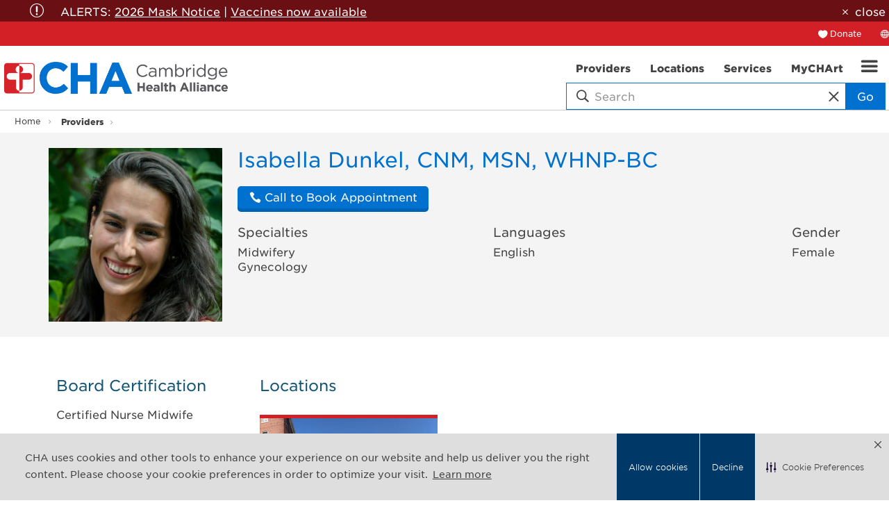

--- FILE ---
content_type: text/html; charset=utf-8
request_url: https://challiance.org/doctors/profile?n=2230
body_size: 50315
content:


<!DOCTYPE html>
<html id="htmlTag" xmlns="http://www.w3.org/1999/xhtml" lang="en">
<head id="Head1">
    <!--Copyright Bridgeline Digital, Inc. An unpublished work created in 2009. All rights reserved. This software contains the confidential and trade secret information of Bridgeline Digital, Inc. ("Bridgeline").  Copying, distribution or disclosure without Bridgeline's express written permission is prohibited-->
    <title>Profile | challiance.org</title>
<!-- After adding this script, call setConsentBannerParams({uuid: <unique id> }) to set unique ID for a customer.  -->
<script>
(function () {
	var s = document.createElement('script');
	s.src = 'https://cdn-prod.securiti.ai/consent/cookie-consent-sdk-loader.js';
	s.setAttribute('data-tenant-uuid', 'cd8a32c4-9d34-4287-ad62-e6ef21c070e0');
	s.setAttribute('data-domain-uuid', '5e84afe3-8424-48c4-b30e-08dc83f5d15e');
	s.setAttribute('data-backend-url', 'https://app.securiti.ai');
	s.setAttribute('data-skip-css', 'false');
	s.defer = true;
	var parent_node = document.head || document.body;
	parent_node.appendChild(s);
})()
</script><!--CODE TO ADD THE CHA LOGO AS THUMBNAIL OPTION-->
<meta property="og:image" content="https://www.challiance.org/Image%20Library/content-images/logo-sm.png" /><meta name="description" content="Learn more about Profile at challiance.org" />
<meta name="keywords" content="find a doc, find a doctor, doctor, doc, get, get a provider, provider, get a doc, providers, nurses, social workers, find, locate, look up, where is my provider, PCP, find my provicder" />
<link media="ALL" rel="stylesheet" type="text/css" href="/Style%20Library/css/main.css?v=639038478340000000" />
<link media="ALL" rel="stylesheet" type="text/css" href="/Style%20Library/Unassigned/searchbox.css?v=638638938214895632" />
<link href="https://www.challiance.org/doctors/profile" rel="canonical" /><script type="text/javascript" src="https://ajax.googleapis.com/ajax/libs/jquery/1.9.1/jquery.min.js"></script>
<script type="text/javascript" src="https://ajax.googleapis.com/ajax/libs/jqueryui/1.9.1/jquery-ui.min.js"></script>
<script type="text/javascript" src="/js/CustomTrackingScript.js?v=638663280480000000"></script>
<script type="text/javascript" src="/Script%20Library/front-end/frontEnd-min.js?v=639038478340000000"></script>
<script type="text/javascript">
//<![CDATA[
var publicSiteUrl='https://challiance.org/';
var editorContext='SiteEditor';
var basePageType='basepage';
var pageState='View';
var jSpinnerUrl='/iapps_images/spinner.gif';
var jRotatingCube='/iapps_images/loading-spinner.gif';
var jWebApiRoutePath='api';
var PageId='77055613-c93a-4d82-a6bc-78db76e1c129';
var WorkflowId='';
var ReferrerTypeId='8';
var ReferrerUrl='doctors/profile';

var siteId = '8039ce09-e7da-47e1-bcec-df96b5e411f4';var swgif = '/Tracking/WebPageEventLogger.axd';
//]]>
</script>
<!-- Global site tag (gtag.js) - Google Analytics -->
<script async src="https://www.googletagmanager.com/gtag/js?id=UA-29729015-1"></script>
<script>
  window.dataLayer = window.dataLayer || [];
  function gtag(){dataLayer.push(arguments);}
  gtag('js', new Date());
 
  gtag('config', 'UA-29729015-1');
</script><script type="text/javascript">
  window.woorankAssistantOptions = window.woorankAssistantOptions || {};
  window.woorankAssistantOptions.url = 'challiance.org';
  window.woorankAssistantOptions.assistantPublicKey = '67afe1dbe99f8955dda70375ebbce824';
  window.woorankAssistantOptions.collectWebVitals = true;
  (function() {
    var wl = document.createElement('script'); wl.type = 'text/javascript'; wl.async = true;
    wl.src = 'https://assistant.woorank.com/hydra/assistantLoader.latest.js';
    var s = document.getElementsByTagName('script')[0]; s.parentNode.insertBefore(wl, s);
  })();
</script><!-- Google Tag Manager -->
<script>(function(w,d,s,l,i){w[l]=w[l]||[];w[l].push({'gtm.start':
new Date().getTime(),event:'gtm.js'});var f=d.getElementsByTagName(s)[0],
j=d.createElement(s),dl=l!='dataLayer'?'&l='+l:'';j.async=true;j.src=
'https://www.googletagmanager.com/gtm.js?id='+i+dl;f.parentNode.insertBefore(j,f);
})(window,document,'script','dataLayer','GTM-T9B2XM');</script>
<!-- End Google Tag Manager --><meta name="viewport" content="width=device-width, initial-scale=1" /><meta name="apple-mobile-web-app-capable" content="yes" /><meta name="apple-mobile-web-app-status-bar-style" content="black" /><meta name="apple-mobile-web-app-title" content="Web Starter Kit" /><meta name="msapplication-TileImage" content="Image Library/template-images/touch/ms-touch-icon-144x144-precomposed.png" /><meta name="msapplication-TileColor" content="#3372DF" /><script type="text/javascript" src="//platform-api.sharethis.com/js/sharethis.js#property=5a6a1b6f0b4e3b0013705164&product=custom-share-buttons" async="async"></script></head>
<body id="bodyTag">
    <!-- Begin Constant Contact Active Forms --><!-- OLD CODE
<script> var _ctct_m = "09f04efacaaa078313522ba1ae981cd1"; </script>
<script id="signupScript" src="//static.ctctcdn.com/js/signup-form-widget/current/signup-form-widget.min.js" async defer></script>-->
<!-- End Constant Contact Active Forms -->
<!-- NEW CODE Added 2021.10.29-->
<!-- Begin Constant Contact Active Forms -->
<script> var _ctct_m = "09f04efacaaa078313522ba1ae981cd1"; </script>
<script id="signupScript" src="//static.ctctcdn.com/js/signup-form-widget/current/signup-form-widget.min.js" async defer></script>
<!-- End Constant Contact Active Forms --><!-- Begin Constant Contact Active Forms -->
<script> var _ctct_m = "fb97decfd2cfdd15f38bec902a1d622c"; </script>
<script id="signupScript" src="//static.ctctcdn.com/js/signup-form-widget/current/signup-form-widget.min.js" async defer></script>
<!-- End Constant Contact Active Forms --><!-- Google Tag Manager (noscript) -->
<noscript><iframe src="https://www.googletagmanager.com/ns.html?id=GTM-T9B2XM"
height="0" width="0" style="display:none;visibility:hidden"></iframe></noscript>
<!-- End Google Tag Manager (noscript) -->
    
    <form method="post" action="/doctors/profile?n=2230" id="form1">
<div class="aspNetHidden">
<input type="hidden" name="__EVENTTARGET" id="__EVENTTARGET" value="" />
<input type="hidden" name="__EVENTARGUMENT" id="__EVENTARGUMENT" value="" />

</div>

<script type="text/javascript">
//<![CDATA[
var theForm = document.forms['form1'];
function __doPostBack(eventTarget, eventArgument) {
    if (!theForm.onsubmit || (theForm.onsubmit() != false)) {
        theForm.__EVENTTARGET.value = eventTarget;
        theForm.__EVENTARGUMENT.value = eventArgument;
        theForm.submit();
    }
}
//]]>
</script>


<script src="https://ajax.aspnetcdn.com/ajax/4.6/1/WebForms.js" type="text/javascript"></script>
<script type="text/javascript">
//<![CDATA[
window.WebForm_PostBackOptions||document.write('<script type="text/javascript" src="/WebResource.axd?d=oCKj8IvNuIk7gy1HJUatdrxc44YP4nQWME8Wxdd6DGPnke3qspDXbthnORZlPAcXN7_u1xDrkIusxuRK-nyT4HeVlao1&amp;t=638901397900000000"><\/script>');//]]>
</script>



<script type="text/javascript">
//<![CDATA[
var jTemplateType='0';var loadedFromVersion='False';var uiCulture = 'en-US';//]]>
</script>

<script src="https://ajax.aspnetcdn.com/ajax/4.6/1/MicrosoftAjax.js" type="text/javascript"></script>
<script type="text/javascript">
//<![CDATA[
(window.Sys && Sys._Application && Sys.Observer)||document.write('<script type="text/javascript" src="/ScriptResource.axd?d=C0-jv8mCc3YH01nQBjS-_7iqxAhQwr1PAupAXWe9c-BPPGUzsXZR04BVmo0GfZ6DYf-qRgRxNRrIK4XxIcCtMtvwYi2DvMZh8gSrkeCsXgxJzW1HtAy8NZq70TAxcfFSjb7b6N-fcCXIWvVYDR11RiosX1o1&t=5c0e0825"><\/script>');//]]>
</script>

<script src="https://ajax.aspnetcdn.com/ajax/4.6/1/MicrosoftAjaxWebForms.js" type="text/javascript"></script>
<script type="text/javascript">
//<![CDATA[
(window.Sys && Sys.WebForms)||document.write('<script type="text/javascript" src="/ScriptResource.axd?d=CkWDPtA3hXBHN7AqG5hE3AqHF3VpqsYHc2CORuy9yY-68UdbUfqEq988tjrPIpe-j_OLXO-j30fU7S3eQMTXmXucYiW4XyTEgu6YEG0ouvBlwMiFFZrNJMo6VfqMY2-D_9TN8uAlpOAtlcy_A1FeI5E3pNtBAkyeM0UpNdqXkUDtx89Z0&t=5c0e0825"><\/script>');//]]>
</script>

        <script type="text/javascript">
//<![CDATA[
Sys.WebForms.PageRequestManager._initialize('scriptManager', 'form1', [], [], [], 90, '');
//]]>
</script>

        
        
        
<script src="../script library/front-end/jquery.star-rating-svg.min.js"></script>
<link href="../style library/css/star-rating-svg.css" rel="stylesheet">

<style>
    .no-touch a[href^='tel:'] {
        cursor: pointer;
        pointer-events: all;
    }

    .no-touch .doctorProfile-CTA a[href^='tel:'] {
        color: white;
    }

    .list--bare li {
        margin: 5px 0
    }
</style>

<div class="pageWrap">
    
    <a name="backToTop" class="backToTop-anchor"></a>



<header class="headerMain">
    <div id="ctl01_Header_ctl00_AlertContainer" class="headerMain-alert">
        <div class="headerMain-alertInner">
            <div id="ctl01_Header_ctl00_AlertMessage" class="alert icon-attention-circle-alt"><p>ALERTS: <!--<a href="https://www.challiance.org/covid-information/covid-19-information" title="COVID-19 Alerts" data-iapps-linktype="Page" data-iapps-managed="true" data-iapps-objectid="ad593c4e-3823-46ce-900a-45becdf80721" data-iapps-siteid="8039ce09-e7da-47e1-bcec-df96b5e411f4">COVID Info</a> | --><a href="https://www.challiance.org/alerts/patient-alerts" title="CHA masking information" target="_blank" data-iapps-linktype="External" data-iapps-managed="true">2026 Mask Notice</a>&nbsp;| <a href="https://www.challiance.org/services-programs/vaccines-and-immunizations" title="Vaccines and Immunizations" data-iapps-linktype="Page" data-iapps-managed="true" data-iapps-objectid="a8e4133d-1b37-4de4-8668-d12bc1199a9f" data-iapps-siteid="8039ce09-e7da-47e1-bcec-df96b5e411f4">Vaccines now available</a></p></div>
            <a id="ancCloseAlert" class="close" href="javascript:void(0)">close</a>
        </div>
    </div>
    <div class="headerMain-util">
        <div class="headerMain-utilInner">
            <div class="headerMain-utilZone01">
                
            </div>

            <div class="headerMain-utilZone02">
                
            </div>

            <div class="headerMain-utilZone03">
                <nav class="navSignin">
                    <ul>
                        <li><a href="/donate" class="navSignin-signin">Donate</a></li>
                    </ul>
                </nav>
                <nav class="navCallout">
                    <ul>
                        <li id="google_translate"><i class="icon-globe-2" aria-hidden="true"></i><span class="h-visuallyHidden">Translate</span></li>
                    </ul>
                </nav>
                
            </div>
        </div>
    </div>

    <div class="headerMain-main">
        <div class="headerMain-mainInner">
            <div class="headerMain-mainZone01">
                <div class="logoMain">
                    <a href="https://www.challiance.org"></a>
                    <img src="/Image Library/content-images/harvard-teaching-hospital-logo.png" alt="Harvard Teaching Hospital logo" />
                </div>
            </div>
            <div class="headerMain-mainZone02">
            </div>
            <div class="headerMain-mainZone03">
                <div class="headerMain-mainZone03-container">
                <nav id="navMain" runat="server" class="navMain"><ul>
    <li class=""><a href="/doctors"><span>Providers</span><span class="icon"></span></a></li>
    <li class=""><a href="/locations"><span>Locations</span><span class="icon"></span></a></li>
    <li class=""><a href="/services-programs"><span>Services</span><span class="icon"></span></a></li>
    <li class=""><a href="/my-chart"><span>MyCHArt</span><span class="icon"></span></a></li>
  </ul></nav>

                <div class="globals-mobile drawerItem" data-id="globals-mobile">
                    <nav class="navMain-drawer">
                        <ul>
  <li class="hasChildren"><a href="/about-cha">About CHA</a><ul>
      <li><a href="">Affiliations & Partnerships</a></li>
      <li><a href="/about-cha/leadership">Leadership</a></li>
      <li><a href="/about-cha/newsroom">Newsroom</a></li>
      <li><a href="/about-cha/population-health-management">Population Health Management</a></li>
      <li><a href="/about-cha/quality">Quality</a></li>
      <li><a href="">Advancing Equity at CHA</a></li>
      <li><a href="/about-cha/sustainability">Sustainability</a></li>
    </ul>
  </li>
  <li class="hasChildren"><a href="/academics">Academics</a><ul>
      <li><a href="/academic/residency-training">Residency & Training</a></li>
      <li><a href="/academics/research">Research at CHA</a></li>
      <li><a href="https://challiance.org/psychiatry-ce/home" target="_blank">Continuing Education Programs</a></li>
      <li><a href="/academic/diversity-in-academics">Diversity in Academics</a></li>
    </ul>
  </li>
  <li class="hasChildren"><a href="https://www.chacareers.org">Careers</a><ul>
      <li><a href="/careers/nursing">Nursing</a></li>
      <li><a href="https://chaproviders.org/" target="_blank">Providers</a></li>
    </ul>
  </li>
  <li><a href="/community-health">Community Health</a></li>
  <li><a href="/contact-cha">Contact CHA</a></li>
  <li class="hasChildren"><a href="/get-healthy">Get Healthy</a><ul>
      <li><a href="/get-healthy/healthy-now-blog">Healthy Now Blog</a></li>
      <li><a href="/get-healthy/classes-and-events">Classes and Events</a></li>
      <li><a href="/get-healthy/staying-well">Staying Well</a></li>
      <li><a href="/get-healthy/tufts-health-together-with-cha">Tufts Health Together with CHA</a></li>
      <li><a href="/get-healthy/cha-connect">CHA Connect</a></li>
    </ul>
  </li>
  <li><a href="/medical-records">Medical Records</a></li>
  <li><a href="/patients-visitors">Patients & Visitors</a></li>
  <li><a href="/vaccines">Vaccines</a></li>
</ul>
                    </nav>
                </div>
                
                

<div class="mobileDrawerToggle drawerToggle" data-for="globals-mobile" data-mobile="true"></div>

                </div>
                <div id="ctl01_Header_ctl00_divSearchBox" class="searchBox hawk">
                    <div class="search-bar contained">
                        <div class="search-input">
                            <i class="icon-search icon--empty"></i>
                            <input id="searchMain" type="text" placeholder="Search" name="searchMain" class="searchBox-textField" class="searchBox-textField" data-alt-index=" "><i class="search-clear icon-close icon--empty"></i>
                            <a class="searchBox-search btn">Go</a>
                        </div>
                        <div class="searchResults-autocomplete" style="display: none;"></div>
                    </div>
                </div>
            </div>
        </div>
    </div>
</header>

<div id="ExternalURLAlert" class="popup mfp-hide productDetail">
    <h3><strong>Third party site:</strong></h3>
<p>For your convenience,&nbsp;<a href="www.challiance.org">www.challiance.org</a> provides information and web links on our website.&nbsp;By clicking on this link, you will be leaving&nbsp;<a href="www.challiance.org">www.challiance.org</a>&nbsp;and entering a website hosted by another party.</p>
<p>CHA is not responsible for the content or functions of these third party websites.&nbsp;By visiting this site, you will no longer be subject to, or under the protection of, the privacy and security policies of <a href="www.challiance.org">www.challiance.org</a>. We encourage you to review the privacy and security policies of the site you are entering, which may be different than those of <a href="www.challiance.org">www.challiance.org</a>.</p>
        <p>
           <a id="ancContinue" class="btn" href="javascript:void(0);" style="margin-right:10px;">Continue</a>
           <a id="ancCancel" class="btn btn--secondary" href="javascript:void(0);">Cancel</a>
        </p>
</div>         

<script type="text/javascript" src="//translate.google.com/translate_a/element.js?cb=googleTranslateElementInit" defer></script>
<script>

    function googleTranslateElementInit() {
        new google.translate.TranslateElement({ pageLanguage: 'en' }, 'google_translate');
    }

    

    window.onload = function () {
        if ($('#ancCloseAlert').length > 0) {
            document.getElementById('ancCloseAlert').onclick = function () {
                $('.headerMain-alert').hide();
                document.cookie = "alert_closed=true;path=/";
            };
        };
    };

</script>


    

    
<div class="pageMeta">
    <div class="pageMeta-inner">
        <nav role="breadcrumb" class="pageMeta-breadcrumbs">
            <div id="ctl01_ctlBreadcrumbNav_Breadcrumb" class="Breadcrumb">
	<ul class="pageMeta-breadcrumbList">
  <li><a href="/home">Home</a></li>
  <li class="active"><a href="/doctors">Providers</a></li>
</ul>
</div>
        </nav>
    </div>
</div>

    <main>
        <div class="section doctorProfile">
            <div class="contained">
                <h1 class="h-visuallyHidden">Doctor Profile</h1>
                <div class="doctorProfile-container">
                    <figure>
                        <img src="/Image Library/Provider-Directory/Dunkel-Isabella-CNM_250x250.jpg" id="ctl01_imgProfilePhoto" alt="Isabella Dunkel, CNM, MSN, WHNP-BC" style="max-height: 250px; max-width: 250px" />
                    </figure>
                    <div class="docotorProfile-body">
                        <h2 class="doctorProfile-subHeading">
                            Isabella Dunkel, CNM, MSN, WHNP-BC<span></span></h2>
                        <div class="doctorProfile-CTA"><a href="tel:617-665-2800" id="ctl01_ancBookAppointment" class="btn"><i class="icon-phone icon--empty" aria-hidden="true"></i>  Call to Book Appointment</a></div>
                        <div class="doctorProfile-specs">
                            <div>
                                
                                        <h3>Specialties</h3>
                                        <ul>
                                    
                                        <li>Midwifery</li>
                                    
                                        <li>Gynecology</li>
                                    </ul>
                            </div>
                            <div>
                                
                                        <h3>Languages</h3>
                                        <ul class="list--columns">
                                    
                                        <li>English</li>
                                    </ul>
                            </div>
                            <div>
                                <h3>Gender</h3>
                                <ul>
                                    <li>
                                        Female</li>
                                </ul>
                            </div>
                        </div>
                        <div style="display:table-row">
                            <div style="display: table-cell; vertical-align: middle">

                            </div>
                            
                            <div style="display: table-cell; vertical-align:middle; padding-left:5px">
                                
                                
                            </div>
                        </div>

                    </div>
                </div>
                
            </div>
        </div>
        <div class="doctorProfile-details locationThumbnail-listing">
            <div class="contained">
                <div class="row">
                    <div id="ctl01_phLeftBlock" class="column lg-6">
                        <div class="doctorProfile-detailBlock">

                            
                                    <h3>Board Certification</h3>
                                    <ul class="list--bare">
                                
                                    <li>Certified Nurse Midwife</li>
                                
                                    </ul>
                                    <hr />
                                

                            

                            
                                <h3>Education</h3>

                                
                                        <h4 class="subHeading">Graduate School</h4>
                                        <ul class="list--bare">
                                    
                                        <li>University of Pennsylvania</li>
                                    </ul>
                                <hr />
                            

                            
                        </div>
                    </div>
                    <div id="ctl01_doctorProfileLocationsDiv" class="column lg-18">
                        <div class="doctorProfile-detailBlock">
                            <h3>Locations</h3>
                        </div>
                        

<div class="locationThumbnail-listingContainer">
    
            <div id="ctl01_LocationThumbs_rptLocations_ctl00_divLocationThumbnail" class="locationThumbnail locationThumbnail--borderRed">
                <img alt="OB/GYN Center, Somerville" src="/Image Library/Locations/Somerville-Campus/CHA-Somerville-Campus_1900x1140.jpg">
                <div class="locationThumbnail-content">
                    <address itemprop="address" itemscope="" itemtype="http://schema.org/PostalAddress">
                        <a href="/locations/somerville/cha-obstetrics-and-gynecology-center-at-somerville" id="ctl01_LocationThumbs_rptLocations_ctl00_lnkDetailsHeading"><h4 class="locationThumbnail-subHeading"><span itemprop="name">CHA OB/GYN Center, Somerville</span></h4></a>
                        <span itemprop="streetAddress">CHA Somerville Campus
                            <br />33 Tower Street</span><br /> 
                        <span itemprop="addressLocality">Somerville</span>, 
                        <span itemprop="addressRegion">MA</span>
                        <span itemprop="postalCode">02143</span>
                    </address>
                    <p>
                        <span id="ctl01_LocationThumbs_rptLocations_ctl00_spanPhone" itemprop="telephone">
                            <a href="tel:617-665-2800"><i class="icon-phone icon--empty" aria-hidden="true"></i>
                                617-665-2800
                            </a>
                       </span>
                    </p>
                </div>
                <div class="locationThumbnail-CTA">
                    <a href="/locations/somerville/cha-obstetrics-and-gynecology-center-at-somerville" id="ctl01_LocationThumbs_rptLocations_ctl00_lnkDetails" class="icon-info">View Details</a>
                    <a href="https://www.google.com/maps?daddr=CHA Somerville Campus+33 Tower Street+Somerville+MA+02143" id="ctl01_LocationThumbs_rptLocations_ctl00_lnkDirections" target="_blank" class="icon-location">Get Directions</a>
                </div>
            </div>
        
</div>

                    </div>
                </div>
            </div>
        </div>
        <div class="section doctorProfile-details">
            <div class="contained">
                
            </div>
        </div>
    </main>
    <div id="ctl01_PageZoneContainerAboveFooter">
	<div id="ctl01_PageZoneContainerAboveFooter_PageZoneContainerAboveFooter_9e6pfAAtRIO">
		<div id="ctl01_PageZoneContainerAboveFooter_PageZoneContainerAboveFooter_9e6pfAAtRIO_ctl00">
			<div class="section" style="margin-bottom: 1em;">
<p class="contained">Please note that this online directory does not include all members of the CHA Medical Staff. For a complete list of medical staff and allied health providers credentialed to provide care within our system, please <a href="mailto:Webmaster@CHAlliance.org" title="Webmaster@CHAlliance.org">email us</a>.</p>
</div>
		</div>
	</div>
</div>
    
<div class="footerMain-partners"> <!-- changing the logos per Harvard requirement 12/29/25 JS -->
    <div class="footerMain-partners-inner"> 
        <div class="row">
            <div class="column med-8">
                <div class="footerMain-partner--teaching">           
                    <span>Teaching hospital of:</span>
                    <ul class="list--horizontal">
                        <li><a href="https://hms.harvard.edu/" target="_blank">
                            <img src="/Image%20Library/content-images/logos/harvard-medical-logo.png"></a></li>
                        <li><a href="https://www.hsdm.harvard.edu/" target="_blank">
                            <img src="/Image%20Library/content-images/logos/harvard-health-logo.png"></a></li>
                        <li><a href="http://www.hsph.harvard.edu/" target="_blank">
                            <img src="/Image%20Library/content-images/logos/harvard-dental-logo.png"></a></li>
                    </ul>
                </div>
            </div>
            <div class="column med-8">
                <div class="footerMain-partner--tufts">
                     <span style="visibility: hidden;">T</span>
                    <ul class="list--horizontal">
                       <li><a href="https://medicine.tufts.edu/" target="_blank">
                            <img src="/Image%20Library/content-images/logos/tufts-logo.png"></a></li>
                    </ul>
                </div>
            </div>
            <div class="column med-8">
                <div class="footerMain-partner--affiliations">
                    <span>Affiliated with:</span>
                    <ul class="list--horizontal">
                        <li><a href="https://www.bidmc.org/" target="_blank">
                            <img src="/Image%20Library/content-images/logos/bethIsrael-logo.png"></a></li>
                        <li><a href="https://www.massgeneral.org/children/" target="_blank">
                            <img src="/Image%20Library/content-images/logos/massGeneral-logo.png"></a></li>
                    </ul>
                </div>
            </div>
         </div>
    </div>
</div>
<footer class="footerMain">
    <div class="footermain-top">
        <div class="footermain-topInner">
            <div class="row">
                <div class="column med-4">
  <h3 class="footerMain-heading">I Want To...</h3><nav class="footerMain-topNav"><ul>
      <li><a href="/doctors">Find a Provider</a></li>
      <li><a href="/locations">Find a Location</a></li>
      <li><a href="/i-want-to/find-a-service">Find a Service</a></li>
      <li><a href="/i-want-to/make-an-appointment">Make an Appointment</a></li>
      <li><a href="/i-want-to/pay-my-bill">Pay My Bill</a></li>
      <li><a href="/i-want-to/get-involved">Get Involved</a></li>
    </ul></nav></div>
<div class="column med-4">
  <h3 class="footerMain-heading">Not a Patient?</h3><nav class="footerMain-topNav"><ul>
      <li><a href="/not-a-patient/academics">Academics</a></li>
      <li><a href="https://www.healthstream.com/hlc/challiance">CHA OLC / HealthStream</a></li>
      <li><a href="https://chacpad.org/">Professional Development</a></li>
      <li><a href="/not-a-patient/donor">Donor</a></li>
      <li><a href="https://www.chacareers.org/">Job Seekers</a></li>
      <li><a href="/not-a-patient/vendor-info">Vendor Info</a></li>
    </ul></nav></div>
<div class="column med-4">
  <h3 class="footerMain-heading">Contact CHA</h3><nav class="footerMain-topNav"><ul>
      <li><a href="mailto:webmaster@challiance.org">Email</a></li>
      <li><a href="/contactcha/phone">Phone</a></li>
      <li><a href="/contactcha/cha-locations">CHA Locations</a></li>
      <li><a href="https://chalink.challiance.org/AffiliateLink/common/epic_login.asp">CHA Link</a></li>
      <li><a href="/contactcha/medical-records">Medical Records</a></li>
      <li><a href="https://lp.constantcontactpages.com/su/9DAfDxk/PatientNewsletter">Newsletter sign-up</a></li>
    </ul></nav></div>

                <div class="column med-6">
                    <h3 class="footerMain-heading">Connect With Us</h3>
                    <nav class="footerMain-topNav footerMain-topNav--socialNav"><ul>
    <li><a href="/facebook" class="footerMainSocialLink footerMainSocialLink--facebook" aria-label="facebook"></a></li>
    <li><a href="https://twitter.com/challiance" class="footerMainSocialLink footerMainSocialLink--twitter" aria-label="twitter"></a></li>
    <li><a href="https://www.youtube.com/user/CambHealthAlliance" class="footerMainSocialLink footerMainSocialLink--youTube" aria-label="youTube"></a></li>
    <li><a href="https://www.linkedin.com/company/cambridge-health-alliance" class="footerMainSocialLink footerMainSocialLink--linkedin" aria-label="linkedin"></a></li>
    <li><a href="https://www.instagram.com/challiance/" class="footerMainSocialLink footerMainSocialLink--instagram" aria-label="instagram"></a></li>
  </ul></nav>
                </div>
            </div>
        </div>
    </div>

    <div class="footermain-bottom">
        <div class="footermain-bottomInner">
            <span class="footerMain-bottomInfo">
                Copyright © 2026 CHA. All rights reserved
                
                <address itemprop="address" itemscope itemtype="http://schema.org/PostalAddress">
                    <span itemprop="streetAddress">1493 Cambridge Street</span>, 
                <span itemprop="addressLocality">Cambridge</span>, 
                <span itemprop="addressRegion">Massachusetts</span>
                    <span itemprop="postalCode">02139</span>
                    <span itemprop="addressCountry">US</span>
                </address>
                
            </span>
            <nav class="footerMain-bottomNav">
                
                    <a href="#backToTop" class="backToTop">Back to Top</a>
                
                <ul class="CLHierarchicalNav"><li class="first"><a href="/legal-notices">Legal Notices</a></li><li class="last"><a href="/web-privacy">Web Privacy</a></li></ul>
            </nav>
        </div>
    </div>
</footer>

<div class="drawer">
    <div class="drawer-close">Close</div>
    <div class="drawer-content">
    </div>
</div>

<div class="globals-mobile drawerItem" data-id="globals-mobile">
    <nav class="navMain-mobile">
        <ul>
        </ul>
    </nav>
</div>

<div class="filters-mobile drawerItem" data-id="filters-mobile">
</div>

<script type="text/javascript">

    $(document).ready(function () {
        var requestQuote = getParameterByName("requestQuote");

        if (requestQuote == "true") {
            var sku = getParameterByName("sku");
            var name = getParameterByName("name");

            $(".txtQuoteProdSku").val(sku);
            $(".txtQuoteProdName").val(name);
        }
    });

    function getParameterByName(name, url) {
        if (!url) url = window.location.href;
        name = name.replace(/[\[\]]/g, "\\$&");
        var regex = new RegExp("[?&]" + name + "(=([^&#]*)|&|#|$)", "i"),
            results = regex.exec(url);
        if (!results) return null;
        if (!results[2]) return '';
        return decodeURIComponent(results[2].replace(/\+/g, " "));
    }
</script>
<script>
    $('.galleryMainContainer .galleryMain').slick({
        slidesToShow: 1,
        slidesToScroll: 1,
        arrows: false,
        fade: true,
        asNavFor: '.galleryNav'
        //adaptiveHeight: true
    });
    $('.galleryMainContainer .galleryNav').slick({
        slidesToShow: 5,
        slidesToScroll: 1,
        asNavFor: '.galleryMain',
        dots: false,
        //centerMode: true,
        //centerPadding: '0',
        focusOnSelect: true,
        vertical: true,
        responsive: [
            {
                breakpoint: 1024,
                settings: {
                    slidesToShow: 5,
                    slidesToScroll: 5,
                    //vertical: false,
                }
            },
            {
                breakpoint: 641,
                settings: {
                    slidesToShow: 5,
                    slidesToScroll: 5,
                    vertical: false,
                }
            },
            {
                breakpoint: 450,
                settings: {
                    slidesToShow: 3,
                    slidesToScroll: 3,
                    vertical: false,
                }
            },
        ]
    });
</script>
<script>
    $('.imageGallery .galleryMain').slick({
        slidesToShow: 1,
        slidesToScroll: 1,
        arrows: false,
        fade: true,
        asNavFor: '.galleryNav',
        adaptiveHeight: true
    });
    $('.imageGallery .galleryNav').slick({
        slidesToShow: 4,
        slidesToScroll: 1,
        asNavFor: '.galleryMain',
        dots: false,
        centerMode: true,
        focusOnSelect: true,
        variableWidth: true,
        responsive: [
            {
                breakpoint: 1022,
                settings: {
                    slidesToShow: 3,
                    slidesToScroll: 3
                }
            },
            {
                breakpoint: 500,
                settings: {
                    slidesToShow: 2,
                    slidesToScroll: 2
                }
            }
        ]
    });
</script>
<script>
    $('.lightbox').each(function () {
        var image = $(this).children('img').attr('src');
        var text = $(this).find('.galleryMain-caption').text();
        $(this).magnificPopup({
            mainClass: 'mfp-fade',
            items:
                [{
                    src: image,
                    title: text
                }],
            gallery: { enabled: true },
            type: 'image'
        });
    });
</script>

</div>
<script>
    $(document).ready(function () {
        $('#secondaryLocation').hide();
        $('#thirdLocation').hide();
        $('#forthLocation').hide();
        $('#addSecondLocation').click(function () {
            $('#secondaryLocation').show();
        });
        $('#addThirdLocation').click(function () {
            $('#thirdLocation').show();
        });
        $('#addForthLocation').click(function () {
            $('#forthLocation').show();
        });

        var iRating = $(".my-rating").attr('intial-rating');
        $(".my-rating").starRating({
            starSize: 50
            , initialRating: iRating
            , readOnly: true
        });
    })
</script>
<style type="text/css">
    .ratingStar {
        font-size: 0pt;
        width: 49px;
        height: 59px;
        margin: 1px;
        padding: 1px;
        cursor: pointer;
        display: block;
        background-repeat: no-repeat;
    }

    .filledRatingStar {
        background-image: url(../Image%20Library/content-images/Rating/FilledStar.png);
    }

    .emptyRatingStar {
        background-image: url(../Image%20Library/content-images/Rating/EmptyStar.png);
    }

    .savedRatingStar {
        background-image: url(../Image%20Library/content-images/Rating/SavedStar.png);
    }
</style>

        
        
        
        
        <script type="text/javascript" src="/jsfile/Basepage.js?v=638663280480000000"></script>
    
<div class="aspNetHidden">

	<input type="hidden" name="__VIEWSTATEGENERATOR" id="__VIEWSTATEGENERATOR" value="B4380F01" />
</div><input type="hidden" name="__VIEWSTATE" id="__VIEWSTATE" value="/[base64]/6yvienJer25BDBW28hhrVA=" /></form>

    
    <script type="text/javascript">
//<![CDATA[
var s = 'Isflash='; var fl;if(typeof _uFlash == 'function') fl= _uFlash();var i=new Image(1,1);_ugifpath = 'https://challiance.org/Tracking/WebPageEventLogger.axd';i.src=_ugifpath+'?EventCode=100104&'+s+fl+'&Resolution='+window.screen.width + 'x' + window.screen.height + '&SiteId=8039ce09-e7da-47e1-bcec-df96b5e411f4&SearchKeyword=';i.onload=function() {_uVoid();};

                    (function () { 
                        var iat = document.createElement('script'); 
                        iat.type = 'text/javascript'; iat.async = true; 
                        iat.src = ('https:' == document.location.protocol ? 'https://' : 'http://') + 'challiance.org/jsfile/Tracking.js'; var s = document.getElementsByTagName('script')[0]; s.parentNode.insertBefore(iat, s);})(); window.postURL=('https:' == document.location.protocol ? 'https://' : 'http://') +'challiance.org/api/tracking/';
setTimeout(setImagesDimensions, 1000);
//]]>
</script>

    
</body>
</html>
